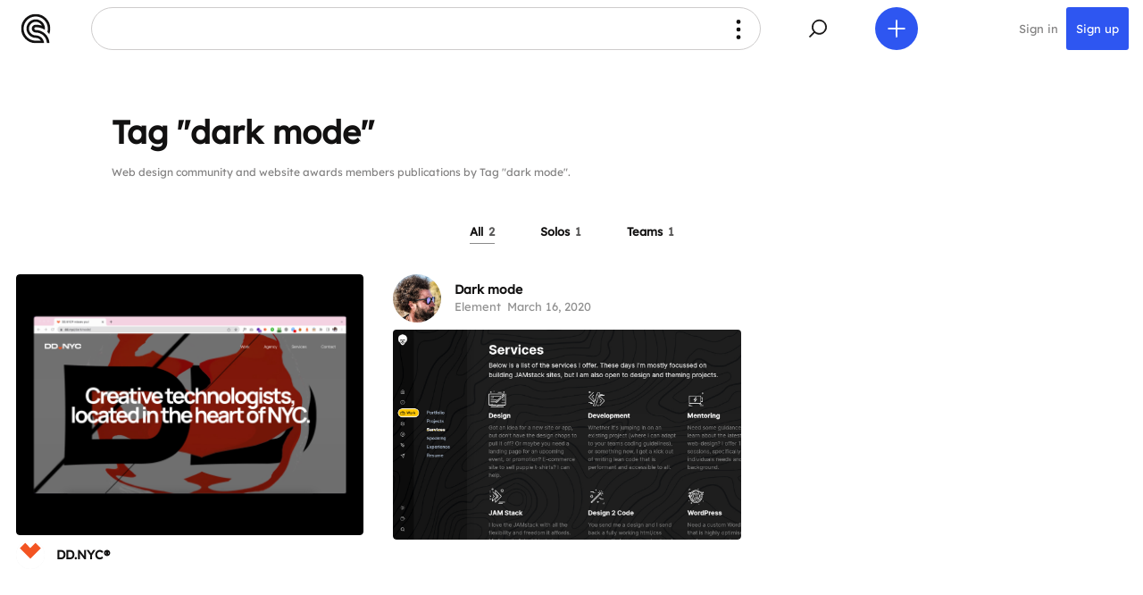

--- FILE ---
content_type: text/html; charset=UTF-8
request_url: https://cssfox.co/tags/dark-mode
body_size: 7694
content:
<!--
  Cssfox - You Deserve It!  Web design community and website awards.
  All handcrafted here. Cssfox version no.8, 2020.
  -->

<!DOCTYPE html>
<html lang="en">
<head>
    <title>Web design community and website awards publications by Tag "dark mode" &middot; Cssfox</title>
    <meta charset="UTF-8">
    <meta name="viewport" content="width=device-width">
    <meta name="referrer" content="always">
    <meta name="title" content="Web design community and website awards publications by Tag "dark mode" &middot; Cssfox">
            <meta name="description" content="Web designers' and developers' community members publications answering the Tag - dark mode." />
        <meta name="google-site-verification" content="F9faMKNL5KmwjXoAsZbbX76PmxxgqmrbjCh7GrYsXnU">
    <meta name="p:domain_verify" content="ef90697c6c8b0589184cf6b75a50bff5">
    <meta name="theme-color" content="#ffffff">
    <meta name="msapplication-TileColor" content="#ffffff">
    <meta name="msapplication-TileImage" content="/appearance/mstile-144x144.png?ver=6.16">	
	<meta name="yandex-verification" content="9869af7e2020f3ae" />
    <meta property="og:locale" content="en_US" />
    <meta property="og:type" content="website" />
    <meta property="og:title" content="Web design community and website awards publications by Tag "dark mode" &middot; Cssfox" />
            <meta property="og:description" content="Web designers' and developers' community members publications answering the Tag - dark mode." />
        <meta property="og:image" content="https://cssfox.co/appearance/web-designers-community-website-awards.jpg" />
    <meta property="og:url" content="https://cssfox.co/tags/dark-mode" />
        <meta property="og:site_name" content="Cssfox" />

    <meta name="twitter:card" content="summary_large_image" />
    <meta name="twitter:site" content="@_cssfox" />

    <link rel="canonical" href="https://cssfox.co/tags/dark-mode">
    <link rel="apple-touch-icon" sizes="180x180" href="/appearance/apple-touch-icon.png?ver=6.16">
	<link rel="icon" type="image/png" href="/appearance/favicon-192x192.png?ver=6.16" sizes="192x192">
	<link rel="icon" type="image/png" href="/appearance/favicon-160x160.png?ver=6.16" sizes="160x160">
    <link rel="icon" type="image/png" href="/appearance/favicon-96x96.png?ver=6.16" sizes="96x96">
    <link rel="icon" type="image/png" href="/appearance/favicon-32x32.png?ver=6.16" sizes="32x32">
    <link rel="icon" type="image/png" href="/appearance/favicon-16x16.png?ver=6.16" sizes="16x16">
    <link rel="manifest" href="/manifest.json?ver=6.16">
    <link rel="mask-icon" href="/appearance/safari-pinned-tab.svg?ver=6.16" color="#4067ff">
	<link rel="icon" type="image/x-icon" href="/appearance/favicon.ico?ver=6.16">
    <link rel="fluid-icon" href="/appearance/favicon-512x512.png?ver=6.16" title="Cssfox" />
    <link rel="search" type="application/opensearchdescription+xml" title="Cssfox community search" href="/opensearch.xml">

    <link rel="stylesheet" type="text/css" href="/css/main.css?ver=6.16"/>

            <script src="https://ajax.googleapis.com/ajax/libs/jquery/1.11.3/jquery.min.js"></script>
        <script id="setPageHologram" data-name="single-tag" type="text/javascript" src="/js/hologram.js?ver=6.16"></script>
        
    <script type="application/ld+json"> {
        "@context": "http://schema.org",
        "@type": "Organization",
        "name": "Cssfox",
        "url": "https://cssfox.co",
        "logo": "https://cssfox.co/appearance/logo.png",
        "sameAs": [
            "https://www.facebook.com/cssfox.co/",
            "https://twitter.com/_cssfox",
            "https://www.pinterest.ca/realcssfox/",
            "https://www.linkedin.com/company/cssfox/" ],
        "potentialAction": {
            "@type": "SearchAction",
            "target": "https://cssfox.co/search-results?q=search_term_string",
            "query-input": "required name=search_term_string"
          } }
    </script>
    
            <script>
            (function(i,s,o,g,r,a,m){i['GoogleAnalyticsObject']=r;i[r]=i[r]||function(){
                (i[r].q=i[r].q||[]).push(arguments)},i[r].l=1*new Date();a=s.createElement(o),
                m=s.getElementsByTagName(o)[0];a.async=1;a.src=g;m.parentNode.insertBefore(a,m)
            })(window,document,'script','https://www.google-analytics.com/analytics.js','ga');
            ga('create', 'UA-55617073-3', 'auto');
            ga('send', 'pageview');
			if ('serviceWorker' in navigator) {
				navigator.serviceWorker
					.register('/service-worker.js')
					.then(function () {})
					.catch(function () {});
					window.addEventListener('appinstalled', function() {
						ga('send', 'event', 'addToHome', 'addToHome-install', 'addToHome', 1);
					});
			}
        </script>
    
</head>
<body class="page tags">
     


<div id="waveHeader" class="header">	
    <div class="header-nav">
		<div class="wave-header wave-cssfox-icon-holder">
			<div class="wave-content">
				<a href="/">
					
<svg xmlns="http://www.w3.org/2000/svg" version="1.1" x="0px" y="0px" viewBox="0 0 278 278" xml:space="preserve" enable-background="new 0 0 278 278"><path d="M139.46 152.4c-0.14 0-0.28 0-0.42 0 -7.43 0-13.44-6.01-13.44-13.4s6.01-13.4 13.4-13.4c0.18 0 0.32 0 0.46 0 21.13 0.01 41.64 4.19 60.97 12.41 0.77 0.33 1.53 0.66 2.29 1 0.68 0.3 1.36 0.61 2.04 0.92 0.75 0.35 1.5 0.7 2.25 1.06 0.67 0.32 1.33 0.65 2 0.98 0.75 0.38 1.5 0.76 2.24 1.14 0.64 0.33 1.28 0.67 1.92 1.01 4.22 2.27 8.34 4.73 12.33 7.37 0.59-4.13 0.89-8.31 0.89-12.5 0-48.19-39.2-87.39-87.39-87.39S51.61 90.81 51.61 139s39.2 87.39 87.39 87.39l0.36 0c15.72 0 30.76 6.73 41.27 18.46l7.46 8.34 -49.09 0c-62.96 0-114.18-51.22-114.18-114.18C24.82 76.04 76.04 24.82 139 24.82c62.96 0 114.18 51.22 114.18 114.18 0 10.67-1.47 21.21-4.37 31.38 6.51 6.4 12.45 13.36 17.75 20.78 6.79-16.52 10.22-34.03 10.22-52.16C276.78 63.03 214.97 1.22 139 1.22S1.22 63.03 1.22 139 63.03 276.78 139 276.78l0.36 0 78.89 0c-2.59-41.24-36.99-74-78.89-74 -0.12 0.01-0.24 0.01-0.36 0.01 -35.17 0-63.79-28.62-63.79-63.79S103.83 75.21 139 75.21c19.81 0 38.17 8.99 50.37 24.66l8.99 11.56 -14.18-3.65c-14.57-3.74-29.62-5.65-44.74-5.65l-0.23 0c-0.03 0-0.06 0-0.08 0 -9.97 0-19.26 3.82-26.25 10.77C105.86 119.86 102 129.13 102 139c0 9.94 3.89 19.27 10.95 26.27 6.98 6.92 16.22 10.73 26.05 10.73 0.11 0 0.21 0 0.32 0 56.69 0 103.09 44.77 105.71 100.79h23.62C266.01 207.79 209.08 152.46 139.46 152.4z"/></svg>				</a>
			</div>
		</div>

        <div id="desktopSiteNav" class="site-menu-top site-menu-top-hover">
            <div class="site-menu-top-icon">
                <svg version="1.1" xmlns="http://www.w3.org/2000/svg" xmlns:xlink="http://www.w3.org/1999/xlink" x="0px" y="0px"
					 viewBox="0 0 479 479" style="enable-background:new 0 0 479 479;" xml:space="preserve">
				<circle cx="239.5" cy="153.2" r="24"/>
				<circle cx="239.5" cy="239.5" r="24"/>
				<circle cx="239.5" cy="325.2" r="24"/>
				</svg>
			</div>
            <div class="site-menu-top-title">
                <span class="left-to-right-anime"></span>
            </div>
            <div class="site-menu-wrap">
                <div id="closeDesktopSiteNav" class="site-menu-top-icon">
                    <svg xmlns="http://www.w3.org/2000/svg" version="1.1" x="0px" y="0px" viewBox="0 0 479 479" xml:space="preserve"><polygon points="293 193.07 285.93 186 239.5 232.43 193.07 186 186 193.07 232.43 239.5 186 285.93 193.07 293 239.5 246.57 285.93 293 293 285.93 246.57 239.5 "/></svg>
                </div>

                <div class="title-holder-h3">
                    <h3>Community awards</h3>
                </div>
                <ul>
                    <li><a href="/nominees">Nominees</a></li>
                    <li><a href="/favorite-foxes">Favorite Foxes</a></li>
                    <li><a href="/winners">Winners</a></li>
                </ul>
                <ul>
                    <li><a href="/about-cssfox#about-cssfox-awards-introduction">Awards introduction</a></li>
                    <li><a href="/members/jury">Awards jury</a></li>
					<li><a href="/about-cssfox#seasonal-award-events">Seasonal award events</a></li>
                </ul>

                <div class="title-holder-h3">
                    <h3>Community</h3>
                </div>
                <ul>
					<li><a href="/">News</a></li>
                    <li><a href="/about-cssfox">About</a></li>
                    <li><a href="/about-cssfox#about-cssfox-download-logo">Download Cssfox logo</a></li>
                    <li><a href="/members/testimonials">Testimonials</a></li>
                    <li><a href="/terms-of-service">Terms of Service</a></li>
                    <li><a href="/privacy-policy">Privacy Policy</a></li>
                    <li><a href="/contact-us">Contact us</a></li>
                </ul>

                <div class="title-holder-h3">
                    <h3>Members and publications</h3>
                </div>
                <ul>
                    <li><a href="/members">Members</a></li>
                    <li><a href="/members/countries-and-cities">Members by countries and cities</a></li>
                    <!--<li><a href="/members/skills">Members by skills</a></li>-->
                </ul>
                <ul>
                    <li><a href="/tags">Tags</a></li>
					<li><a href="/members/skills">Skills</a></li>
                    <li><a href="/websites/countries-and-cities">Websites by countries and cities</a></li>
                    <li><a href="/websites/tags">Websites by tags</a></li>
                </ul>
            </div>
        </div>

        <div class="wave-header wave-site-nav-holder">
            <div data-show-wave-type="waveSiteNav" class="wave-content">
				<svg version="1.1" xmlns="http://www.w3.org/2000/svg" xmlns:xlink="http://www.w3.org/1999/xlink" x="0px" y="0px"
					 viewBox="0 0 479 479" style="enable-background:new 0 0 479 479;" xml:space="preserve">
				<circle cx="239.5" cy="153.2" r="24"/>
				<circle cx="239.5" cy="239.5" r="24"/>
				<circle cx="239.5" cy="325.2" r="24"/>
				</svg>
            </div>
            <div class="wave-header-tip tip">Menu</div>
        </div>
		
		<div class="wave-header wave-search-holder">
            <div data-show-wave-type="waveSearch" class="wave-content">
                <svg xmlns="http://www.w3.org/2000/svg" version="1.1" x="0px" y="0px" viewBox="0 0 479 479" xml:space="preserve"><rect x="135.47" y="298.75" transform="matrix(0.7071 -0.7071 0.7071 0.7071 -163.4577 212.8853)" width="79.56" height="10"/><path d="M254.38 152.33c38.71 0 70.21 31.5 70.21 70.21s-31.5 70.21-70.21 70.21 -70.21-31.5-70.21-70.21S215.66 152.33 254.38 152.33M254.38 142.33c-44.3 0-80.21 35.91-80.21 80.21s35.91 80.21 80.21 80.21c44.3 0 80.21-35.91 80.21-80.21S298.67 142.33 254.38 142.33L254.38 142.33z"/></svg>
            </div>
            <div class="wave-header-tip tip">Search</div>
        </div>
		
		<div class="wave-header wave-add-new-holder">
            <div data-show-wave-type="waveAddNew" class="wave-content">
                <svg xmlns="http://www.w3.org/2000/svg" version="1.1" x="0px" y="0px" viewBox="0 0 479 479" xml:space="preserve"><rect x="234.5" y="147.63" width="10" height="183.75"/><rect x="234.5" y="147.63" transform="matrix(6.123234e-17 -1 1 6.123234e-17 1.335820e-12 479)" width="10" height="183.75"/></svg>
            </div>
            <div class="wave-header-tip tip">Add new</div>
        </div>
		
					<div class="wave-header wave-sign-in-holder">
				<div class="wave-content">
					<a href="/sign-in" style="color: #828181;">Sign in</a>
				</div>
			</div>
			
			<div class="wave-header wave-register-holder">
                <div class="wave-content">
                    <a href="/create-account" style="color: #ffffff;">Sign up</a>
                </div>
			</div>
		    </div>
</div>

 

<div data-pop-up-overlay-bg class="overlay pop-up-overlay wave-site-nav-pop-up" style="display: none;">
    <div id="waveSiteNav" class="pop-up-wrap">
		 

<div class="secondary-navigation">
     

<div class="who-we-are">
    <a href="/">
        <div class="who-we-are-logo">
<svg xmlns="http://www.w3.org/2000/svg" version="1.1" x="0px" y="0px" viewBox="0 0 278 278" xml:space="preserve" enable-background="new 0 0 278 278"><path d="M139.46 152.4c-0.14 0-0.28 0-0.42 0 -7.43 0-13.44-6.01-13.44-13.4s6.01-13.4 13.4-13.4c0.18 0 0.32 0 0.46 0 21.13 0.01 41.64 4.19 60.97 12.41 0.77 0.33 1.53 0.66 2.29 1 0.68 0.3 1.36 0.61 2.04 0.92 0.75 0.35 1.5 0.7 2.25 1.06 0.67 0.32 1.33 0.65 2 0.98 0.75 0.38 1.5 0.76 2.24 1.14 0.64 0.33 1.28 0.67 1.92 1.01 4.22 2.27 8.34 4.73 12.33 7.37 0.59-4.13 0.89-8.31 0.89-12.5 0-48.19-39.2-87.39-87.39-87.39S51.61 90.81 51.61 139s39.2 87.39 87.39 87.39l0.36 0c15.72 0 30.76 6.73 41.27 18.46l7.46 8.34 -49.09 0c-62.96 0-114.18-51.22-114.18-114.18C24.82 76.04 76.04 24.82 139 24.82c62.96 0 114.18 51.22 114.18 114.18 0 10.67-1.47 21.21-4.37 31.38 6.51 6.4 12.45 13.36 17.75 20.78 6.79-16.52 10.22-34.03 10.22-52.16C276.78 63.03 214.97 1.22 139 1.22S1.22 63.03 1.22 139 63.03 276.78 139 276.78l0.36 0 78.89 0c-2.59-41.24-36.99-74-78.89-74 -0.12 0.01-0.24 0.01-0.36 0.01 -35.17 0-63.79-28.62-63.79-63.79S103.83 75.21 139 75.21c19.81 0 38.17 8.99 50.37 24.66l8.99 11.56 -14.18-3.65c-14.57-3.74-29.62-5.65-44.74-5.65l-0.23 0c-0.03 0-0.06 0-0.08 0 -9.97 0-19.26 3.82-26.25 10.77C105.86 119.86 102 129.13 102 139c0 9.94 3.89 19.27 10.95 26.27 6.98 6.92 16.22 10.73 26.05 10.73 0.11 0 0.21 0 0.32 0 56.69 0 103.09 44.77 105.71 100.79h23.62C266.01 207.79 209.08 152.46 139.46 152.4z"/></svg></div>
        <div class="who-we-are-site-info">
            <h2 class="who-we-are-site-name">Cssfox</h2>
            <div class="who-we-are-site-description">Web design community</div>
        </div>
    </a>
</div>    <div data-secondary-navigation-close class="secondary-navigation-button secondary-navigation-close-button"> 

<svg xmlns="http://www.w3.org/2000/svg" version="1.1" x="0" y="0" viewBox="0 0 203 203" xml:space="preserve"><polygon class="st0" points="203 168.6 136 101.5 203 34.5 168.6 0 101.5 67.1 34.5 0 0 34.5 67.1 101.5 0 168.6 34.5 203 101.5 136 168.6 203 "/></svg></div>
            <div class="secondary-navigation-forward-and-reverse"> 

<div class="secondary-navigation-button reverse-button" data-previous-object>
    <svg xmlns="http://www.w3.org/2000/svg" version="1.1" x="0" y="0" viewBox="0 0 203 203" xml:space="preserve"><polygon points="102.5 101.5 169.5 34.5 135 0 68 67.1 33.5 101.5 68 136 135 203 169.5 168.6 "/></svg>
</div>
<div class="secondary-navigation-button forward-button" data-next-object>
    <svg xmlns="http://www.w3.org/2000/svg" version="1.1" x="0" y="0" viewBox="0 0 203 203" xml:space="preserve"><polygon points="100.6 101.5 33.5 168.6 68 203 135 136 169.5 101.5 135 67.1 68 0 33.5 34.5 "/></svg>
</div></div>
    </div>        <div class="canvas pop-up-body site-menu-mobile">
			
			<div class="title-holder-h3">
                <h3>Community awards</h3>
            </div> 
            <ul>
                <li><a href="/nominees">Nominees</a></li>
                <li><a href="/favorite-foxes">Favorite Foxes</a></li>
                <li><a href="/winners">Winners</a></li>
            </ul>
			<ul>
                <li><a href="/about-cssfox#about-cssfox-awards-introduction">Awards introduction</a></li>
                <li><a href="/members/jury">Awards jury</a></li>
				<li><a href="/about-cssfox#seasonal-award-events">Seasonal award events</a></li>
            </ul>
            
            <div class="title-holder-h3">
                <h3>Community</h3>
            </div>
            <ul>
				<li><a href="/">News</a></li>
                <li><a href="/about-cssfox">About</a></li>
                <li><a href="/about-cssfox#about-cssfox-download-logo">Download Cssfox logo</a></li>
                <li><a href="/members/testimonials">Testimonials</a></li>
                <li><a href="/terms-of-service">Terms of Service</a></li>
                <li><a href="/privacy-policy">Privacy Policy</a></li>
                <li><a href="/contact-us">Contact us</a></li>
            </ul>

            <div class="title-holder-h3">
                <h3>Members and publications</h3>
            </div>
            <ul>
                <li><a href="/members">Members</a></li>
                <li><a href="/members/countries-and-cities">Members by countries and cities</a></li>
                <!--<li><a href="/members/skills">Members by skills</a></li>-->
            </ul>
            <ul>
                <li><a href="/tags">Tags</a></li>
				<li><a href="/members/skills">Skills</a></li>
                <li><a href="/websites/countries-and-cities">Websites by countries and cities</a></li>
                <li><a href="/websites/tags">Websites by tags</a></li>
            </ul>
            <div class="decoration-line">&nbsp;</div>
        </div>
    </div>
</div> 

<div data-pop-up-overlay-bg class="overlay pop-up-overlay wave-search-pop-up" style="display: none;">
    <div id="waveSearch" class="pop-up-wrap">
		 

<div class="secondary-navigation">
     

<div class="who-we-are">
    <a href="/">
        <div class="who-we-are-logo">
<svg xmlns="http://www.w3.org/2000/svg" version="1.1" x="0px" y="0px" viewBox="0 0 278 278" xml:space="preserve" enable-background="new 0 0 278 278"><path d="M139.46 152.4c-0.14 0-0.28 0-0.42 0 -7.43 0-13.44-6.01-13.44-13.4s6.01-13.4 13.4-13.4c0.18 0 0.32 0 0.46 0 21.13 0.01 41.64 4.19 60.97 12.41 0.77 0.33 1.53 0.66 2.29 1 0.68 0.3 1.36 0.61 2.04 0.92 0.75 0.35 1.5 0.7 2.25 1.06 0.67 0.32 1.33 0.65 2 0.98 0.75 0.38 1.5 0.76 2.24 1.14 0.64 0.33 1.28 0.67 1.92 1.01 4.22 2.27 8.34 4.73 12.33 7.37 0.59-4.13 0.89-8.31 0.89-12.5 0-48.19-39.2-87.39-87.39-87.39S51.61 90.81 51.61 139s39.2 87.39 87.39 87.39l0.36 0c15.72 0 30.76 6.73 41.27 18.46l7.46 8.34 -49.09 0c-62.96 0-114.18-51.22-114.18-114.18C24.82 76.04 76.04 24.82 139 24.82c62.96 0 114.18 51.22 114.18 114.18 0 10.67-1.47 21.21-4.37 31.38 6.51 6.4 12.45 13.36 17.75 20.78 6.79-16.52 10.22-34.03 10.22-52.16C276.78 63.03 214.97 1.22 139 1.22S1.22 63.03 1.22 139 63.03 276.78 139 276.78l0.36 0 78.89 0c-2.59-41.24-36.99-74-78.89-74 -0.12 0.01-0.24 0.01-0.36 0.01 -35.17 0-63.79-28.62-63.79-63.79S103.83 75.21 139 75.21c19.81 0 38.17 8.99 50.37 24.66l8.99 11.56 -14.18-3.65c-14.57-3.74-29.62-5.65-44.74-5.65l-0.23 0c-0.03 0-0.06 0-0.08 0 -9.97 0-19.26 3.82-26.25 10.77C105.86 119.86 102 129.13 102 139c0 9.94 3.89 19.27 10.95 26.27 6.98 6.92 16.22 10.73 26.05 10.73 0.11 0 0.21 0 0.32 0 56.69 0 103.09 44.77 105.71 100.79h23.62C266.01 207.79 209.08 152.46 139.46 152.4z"/></svg></div>
        <div class="who-we-are-site-info">
            <h2 class="who-we-are-site-name">Cssfox</h2>
            <div class="who-we-are-site-description">Web design community</div>
        </div>
    </a>
</div>    <div data-secondary-navigation-close class="secondary-navigation-button secondary-navigation-close-button"> 

<svg xmlns="http://www.w3.org/2000/svg" version="1.1" x="0" y="0" viewBox="0 0 203 203" xml:space="preserve"><polygon class="st0" points="203 168.6 136 101.5 203 34.5 168.6 0 101.5 67.1 34.5 0 0 34.5 67.1 101.5 0 168.6 34.5 203 101.5 136 168.6 203 "/></svg></div>
            <div class="secondary-navigation-forward-and-reverse"> 

<div class="secondary-navigation-button reverse-button" data-previous-object>
    <svg xmlns="http://www.w3.org/2000/svg" version="1.1" x="0" y="0" viewBox="0 0 203 203" xml:space="preserve"><polygon points="102.5 101.5 169.5 34.5 135 0 68 67.1 33.5 101.5 68 136 135 203 169.5 168.6 "/></svg>
</div>
<div class="secondary-navigation-button forward-button" data-next-object>
    <svg xmlns="http://www.w3.org/2000/svg" version="1.1" x="0" y="0" viewBox="0 0 203 203" xml:space="preserve"><polygon points="100.6 101.5 33.5 168.6 68 203 135 136 169.5 101.5 135 67.1 68 0 33.5 34.5 "/></svg>
</div></div>
    </div>        <div class="canvas pop-up-body">
            <div>
                <form action="/search-results">
                    <div>
                        <input class="input-search-form" type="text" autofocus name="q" size="15" placeholder="Type your query to search Cssfox" />
                        <input class="button button-search-form" type="submit" value="Search" />
                    </div>
                    <div class="clear-both">&nbsp;</div>
                </form>
            </div>
            <div class="decoration-line">&nbsp;</div>
        </div>
    </div>
</div>
  
    
<div class="system-messages-overlay hide">
    <div id="attentionMsg" class="system-messages-wrap system-message-attention-wrap hide">
        <svg class="system-message-exclamation-mark" xmlns="http://www.w3.org/2000/svg" version="1.1" x="0" y="0" viewBox="0 0 135.2 303" xml:space="preserve" height="60"><path d="M67.6 232.5c-19.5 0-35.2 15.8-35.2 35.2 0 19.5 15.8 35.2 35.2 35.2 19.5 0 35.2-15.8 35.2-35.2C102.8 248.3 87.1 232.5 67.6 232.5zM67.6 294c-14.5 0-26.2-11.8-26.2-26.2s11.8-26.2 26.2-26.2c14.5 0 26.2 11.8 26.2 26.2S82.1 294 67.6 294zM135.2 67.6C135.2 30.3 105 0 67.6 0S0 30.3 0 67.6c0 5.9 0.7 11.6 2.2 17h0l29.2 105h0c4.2 16.1 18.8 28.1 36.3 28.1 17.5 0 32.1-11.9 36.3-28.1l0 0c0 0 0 0 0 0l29.2-104.9h0C134.5 79.2 135.2 73.5 135.2 67.6zM124.4 82.3L95.3 187l0 0.1 0 0.1 0 0 0 0c-3.3 12.6-14.6 21.3-27.6 21.3s-24.3-8.8-27.6-21.3l0-0.1 0-0.1L10.8 82.3C9.6 77.5 9 72.6 9 67.6 9 35.3 35.3 9 67.6 9s58.6 26.3 58.6 58.6C126.2 72.6 125.6 77.6 124.4 82.3z"/></svg>
        <p><span id="attentionMsgText">Something went wrong.</span><span id="attentionMsgContactUs"><br> Please try again or <a href="/contact-us">contact us</a> for support.</span></p>
        <div class="elements-group elements-group-no-label">
            <div class="button" id="closeAttentionMsg">Got it</div>
        </div>
    </div>
</div>    <div class="page-display-metadata page-display-metadata-elegant">
                    <h1 class="page-display-title">Tag "dark mode"</h1>
            <div class="page-display-description">
                <p>Web design community and website awards members publications by Tag "dark mode".</p>
            </div>
            </div>
            <div class="sticky-title-wrap">
            <h3 class="sticky-title">
                <a class="elegant-link elegant-link-active"
                   href="/tags/dark-mode">All <span class="elegant-title-amount">2</span></a>
                                    <span class="middot-separator"></span>
                    <a class="elegant-link "
                       href="/tags/dark-mode/solos">Solos <span class="elegant-title-amount">1</span></a>
                                    <span class="middot-separator"></span>
                    <a class="elegant-link "
                       href="/tags/dark-mode/teams">Teams <span class="elegant-title-amount">1</span></a>
                            </h3>
        </div>
        <div data-holder class="max-4-foxes-in-line-wrap flex">
            
<div data-fox-appearance="3003" class="single-fox-appearance-wrap">
    <div class="single-fox-appearance">
                <div class="appearance-statistics-and-social-positioning">
			 

<div class="appearance-statistics-and-social-wrap" data-fox-appearance-social='3003' style="display: none;">
    <div data-comments-indicator class="appearance-statistics-and-social-single">
         

<svg xmlns="http://www.w3.org/2000/svg" version="1.1" x="0" y="0" viewBox="0 0 254 232" xml:space="preserve"><polygon class="st0" points="4.67 4.69 4.67 163.71 114.67 163.71 187.67 227.31 187.67 163.71 249.33 163.71 249.33 4.69 "/></svg>
        <div data-comments-count class="amount" style="display: none;">0</div>
    </div>
    <div data-views-indicator class="appearance-statistics-and-social-single views-holder">
         

<svg xmlns="http://www.w3.org/2000/svg" version="1.1" x="0" y="0" viewBox="0 0 285 202" xml:space="preserve"><path class="st0" d="M142.5 4.87C79.68 4.87 26.25 44.99 6.39 101c19.86 56.01 73.29 96.13 136.11 96.13 62.82 0 116.25-40.12 136.11-96.13C258.75 44.99 205.32 4.87 142.5 4.87zM142.5 159.56c-32.34 0-58.56-26.22-58.56-58.56s26.22-58.56 58.56-58.56c32.34 0 58.56 26.22 58.56 58.56S174.84 159.56 142.5 159.56z"/><circle class="st1" cx="142.5" cy="101" r="23.46"/></svg>
        <div data-views-count class="amount">152</div>
    </div>
    <div data-likes-indicator class="appearance-statistics-and-social-single pulse">
         

<svg xmlns="http://www.w3.org/2000/svg" version="1.1" x="0" y="0" viewBox="0 0 280 250" xml:space="preserve"><path d="M254.07 29.2L254.07 29.2c-27-27-70.78-27-97.78 0L140 45.5l0 0 -16.3-16.3c-27-27-70.78-27-97.78 0v0c-27 27-27 70.78 0 97.78l16.3 16.3 0 0L140 241.05l0 0 97.77-97.77 16.3-16.3C281.07 99.98 281.07 56.2 254.07 29.2zM143.44 237.47c-0.42 0.45-0.84 0.91-1.27 1.36C142.6 238.37 143.02 237.92 143.44 237.47z"/></svg>

        <div data-likes-count class="amount">3</div>
    </div>
</div>                            <a class="single-fox-appearance-fox-screenshot-container" href="/ddnycr">
                    <img data-img-with-preload src="/uploads/foxes-screenshots/2022/10/ddnycr-by-ddnyc-website-screenshot.jpeg" alt="">
                </a>
                    </div>
        <div class="single-fox-appearance-info-container">
			<div data-fox-name style="display: none;">DD.NYC®</div>
			<div class="member-appearance member-appearance-small">
									<span class="member-appearance-profile-picture">
						<svg xmlns="http://www.w3.org/2000/svg" xmlns:xlink="http://www.w3.org/1999/xlink" preserveAspectRatio="xMidYMid meet" width="500" height="500" viewBox="0 0 500 500" class="user-content-ddnyc"><defs><animateTransform repeatCount="indefinite" dur="1.0677344s" begin="0s" xlink:href="#_R_G_L_0_G" fill="freeze" attributeName="transform" from="1 1" to="1 1" type="scale" additive="sum" keyTimes="0;0.0625;0.25;0.375;0.625;0.8125;1" values="1 1;1 1;1.3 1.3;1 1;1.2 1.2;1 1;1 1" keySplines="0.167 0.167 0.833 0.833;0.167 0.167 0.833 0.833;0.167 0.167 0.833 0.833;0.167 0.167 0.833 0.833;0.167 0.167 0.833 0.833;0 0 0 0" calcMode="spline"/><animateTransform repeatCount="indefinite" dur="1.0677344s" begin="0s" xlink:href="#_R_G_L_0_G" fill="freeze" attributeName="transform" from="-5 -95" to="-5 -95" type="translate" additive="sum" keyTimes="0;1" values="-5 -95;-5 -95" keySplines="0 0 1 1" calcMode="spline"/><animate attributeType="XML" attributeName="opacity" dur="1s" from="0" to="1" xlink:href="#time_group"/></defs><g id="_R_G"><g id="_R_G_L_2_G"><rect id="_R_G_L_2_G_S" fill="#eeeeee" width="500" height="500"/></g><g id="_R_G_L_1_G"><rect id="_R_G_L_1_G_S" fill="#ffffff" width="500" height="500"/></g><g id="_R_G_L_0_G" transform=" translate(254, 281)"><path id="_R_G_L_0_G_D_0_P_0" fill="#f35422" fill-opacity="1" fill-rule="nonzero" d=" M95.25 -50.75 C95.25,-50.75 5,41 5,41 C5,41 -85,-49.5 -85,-49.5 C-85,-49.5 -178,44.5 -178,44.5 C-178,44.5 5.31,227.63 5.31,227.63 C5.31,227.63 188.5,43.5 188.5,43.5 C188.5,43.5 95.25,-50.75 95.25,-50.75z "/></g></g><g id="time_group"/></svg>						 

<div class="member-appearance-summary">
    <div class="member-appearance member-appearance-small">
                    <span class="member-appearance-profile-picture">
                <svg xmlns="http://www.w3.org/2000/svg" xmlns:xlink="http://www.w3.org/1999/xlink" preserveAspectRatio="xMidYMid meet" width="500" height="500" viewBox="0 0 500 500" class="user-content-ddnyc"><defs><animateTransform repeatCount="indefinite" dur="1.0677344s" begin="0s" xlink:href="#_R_G_L_0_G" fill="freeze" attributeName="transform" from="1 1" to="1 1" type="scale" additive="sum" keyTimes="0;0.0625;0.25;0.375;0.625;0.8125;1" values="1 1;1 1;1.3 1.3;1 1;1.2 1.2;1 1;1 1" keySplines="0.167 0.167 0.833 0.833;0.167 0.167 0.833 0.833;0.167 0.167 0.833 0.833;0.167 0.167 0.833 0.833;0.167 0.167 0.833 0.833;0 0 0 0" calcMode="spline"/><animateTransform repeatCount="indefinite" dur="1.0677344s" begin="0s" xlink:href="#_R_G_L_0_G" fill="freeze" attributeName="transform" from="-5 -95" to="-5 -95" type="translate" additive="sum" keyTimes="0;1" values="-5 -95;-5 -95" keySplines="0 0 1 1" calcMode="spline"/><animate attributeType="XML" attributeName="opacity" dur="1s" from="0" to="1" xlink:href="#time_group"/></defs><g id="_R_G"><g id="_R_G_L_2_G"><rect id="_R_G_L_2_G_S" fill="#eeeeee" width="500" height="500"/></g><g id="_R_G_L_1_G"><rect id="_R_G_L_1_G_S" fill="#ffffff" width="500" height="500"/></g><g id="_R_G_L_0_G" transform=" translate(254, 281)"><path id="_R_G_L_0_G_D_0_P_0" fill="#f35422" fill-opacity="1" fill-rule="nonzero" d=" M95.25 -50.75 C95.25,-50.75 5,41 5,41 C5,41 -85,-49.5 -85,-49.5 C-85,-49.5 -178,44.5 -178,44.5 C-178,44.5 5.31,227.63 5.31,227.63 C5.31,227.63 188.5,43.5 188.5,43.5 C188.5,43.5 95.25,-50.75 95.25,-50.75z "/></g></g><g id="time_group"/></svg>            </span>
                <div class="member-appearance-info">
            <h2 class="member-appearance-name"><a href="/=ddnyc">DD.NYC®</a></h2>
                            <div class="member-appearance-related-info">
                    11-30 team<span class='middot-separator'></span>New York City, United States                </div>
                    </div>
    </div>

        <div class="member-appearance-summary-following-followers">
        <a class="MASFF-link" href="/=ddnyc/following" data-following="6230" style="display: none;">Following <span>0</span></a><span class="middot-separator" data-follow-delimiter="6230" style="display: none;"></span><a class="MASFF-link" href="/=ddnyc/followers" data-followers="6230">Followers <span>1</span></a>
    </div>
    </div>					</span>
								<div class="member-appearance-info">
					<h2 class="member-appearance-name"><a href="/=ddnyc">DD.NYC®</a></h2>
				</div>
			</div>
        </div>
    </div>
    </div>
<div class="single-element-appearance-wrap">
    <div class="single-element-appearance">
        <div class="single-element-appearance-info-container">

            <div class="member-appearance member-appearance-medium">
                                    <span class="member-appearance-profile-picture">
                        <img src='/uploads/profiles-pictures/2020/03/smokeyfro-profile-picture.jpg' alt=''>                         

<div class="member-appearance-summary">
    <div class="member-appearance member-appearance-small">
                    <span class="member-appearance-profile-picture">
                <img src='/uploads/profiles-pictures/2020/03/smokeyfro-profile-picture.jpg' alt=''>            </span>
                <div class="member-appearance-info">
            <h2 class="member-appearance-name"><a href="/=smokeyfro">smokeyfro</a></h2>
                            <div class="member-appearance-related-info">
                    Hoekwil, South Africa                </div>
                    </div>
    </div>

        <div class="member-appearance-summary-following-followers">
        <a class="MASFF-link" href="/=smokeyfro/following" data-following="3364" style="display: none;">Following <span>0</span></a><span class="middot-separator" data-follow-delimiter="3364" style="display: none;"></span><a class="MASFF-link" href="/=smokeyfro/followers" data-followers="3364" style="display: none;">Followers <span>0</span></a>
    </div>
            <div class="member-appearance-summary-about-you">
            <p>Front-end designer and occasional entrepreneur working remotely from the Garden Route of South Africa.</p>        </div>
    </div>                    </span>
                                <div class="member-appearance-info">
                    <h2 class="member-appearance-name">
                        <a data-element='368' href="/smokeyfro/elements/dark-mode">Dark mode</a>
                    </h2>
                    <div class="member-appearance-related-info">Element<span class="middot-separator"></span>March 16, 2020</div>
                </div>
            </div>
        </div>
        
        <div class="appearance-statistics-and-social-positioning">
             

<div class="appearance-statistics-and-social-wrap" data-element-appearance-social='368' style="display: none;">
    <div data-comments-indicator class="appearance-statistics-and-social-single">
         

<svg xmlns="http://www.w3.org/2000/svg" version="1.1" x="0" y="0" viewBox="0 0 254 232" xml:space="preserve"><polygon class="st0" points="4.67 4.69 4.67 163.71 114.67 163.71 187.67 227.31 187.67 163.71 249.33 163.71 249.33 4.69 "/></svg>
        <div data-comments-count class="amount" style="display: none;">0</div>
    </div>
    <div data-views-indicator class="appearance-statistics-and-social-single views-holder">
         

<svg xmlns="http://www.w3.org/2000/svg" version="1.1" x="0" y="0" viewBox="0 0 285 202" xml:space="preserve"><path class="st0" d="M142.5 4.87C79.68 4.87 26.25 44.99 6.39 101c19.86 56.01 73.29 96.13 136.11 96.13 62.82 0 116.25-40.12 136.11-96.13C258.75 44.99 205.32 4.87 142.5 4.87zM142.5 159.56c-32.34 0-58.56-26.22-58.56-58.56s26.22-58.56 58.56-58.56c32.34 0 58.56 26.22 58.56 58.56S174.84 159.56 142.5 159.56z"/><circle class="st1" cx="142.5" cy="101" r="23.46"/></svg>
        <div data-views-count class="amount">32</div>
    </div>
    <div data-likes-indicator class="appearance-statistics-and-social-single pulse">
         

<svg xmlns="http://www.w3.org/2000/svg" version="1.1" x="0" y="0" viewBox="0 0 280 250" xml:space="preserve"><path d="M254.07 29.2L254.07 29.2c-27-27-70.78-27-97.78 0L140 45.5l0 0 -16.3-16.3c-27-27-70.78-27-97.78 0v0c-27 27-27 70.78 0 97.78l16.3 16.3 0 0L140 241.05l0 0 97.77-97.77 16.3-16.3C281.07 99.98 281.07 56.2 254.07 29.2zM143.44 237.47c-0.42 0.45-0.84 0.91-1.27 1.36C142.6 238.37 143.02 237.92 143.44 237.47z"/></svg>

        <div data-likes-count class="amount" style="display: none;">0</div>
    </div>
</div>            <a href="/smokeyfro/elements/dark-mode" class="single-element-appearance-featured-container" data-element='368'>
                <img data-img-with-preload src="/uploads/compositions-elements/2020/03/dark-mode-smokeyfro-element.jpeg" alt="">
            </a>
        </div>
    </div>
    </div>        </div>
            <div class="clear-both">&nbsp;</div>
	<div id="footer" class="footer-wrap guest-footer-margin">
                    <style id="pageUserCSS">.user-content-ddnyc{color:rgb(39,38,38);fill:rgb(39,38,38)!important}.user-overlay-ddnyc{background-color:rgba(0,0,0,0)!important}.user-content-smokeyfro{color:rgb(255,255,255);fill:rgb(255,255,255)!important}.user-overlay-smokeyfro{background-color:rgba(0,0,0,0.9)!important}</style>
        		<div class="footer-content">
            <div>Cssfox is a community of people who love and create the Web. It is a portfolio for all your web design works.<br />  <span class="great-time">We wish you a great time on your community website!</span></div>
            <svg class="footer-cssfox-star" xmlns="http://www.w3.org/2000/svg" version="1.1" x="0" y="0" viewBox="0 0 336 336" xml:space="preserve"><path class="st0" d="M235.2 105V84l0 0V50.3c-46.4 0-84 37.6-84 84h33.7c0-14.9 6.5-28.3 16.8-37.5v37.5h0c55.7 0 100.8 45.1 100.8 100.8H336C336 172.5 293.2 119.9 235.2 105zM201.6 151.1v33.7c14.9 0 28.3 6.5 37.5 16.8h-37.5v0h0c0 55.7-45.1 100.8-100.8 100.8V336c62.6 0 115.2-42.8 130.2-100.8H252v0h33.7C285.6 188.7 248 151.1 201.6 151.1zM134.4 184.9v-33.7c-14.9 0-28.3-6.5-37.5-16.8h37.5v0h0c0-55.7 45.1-100.8 100.8-100.8V0C172.6 0 119.9 42.8 105 100.8H84l0 0H50.3C50.3 147.2 88 184.9 134.4 184.9zM100.8 252L100.8 252l0 33.7c46.4 0 84-37.6 84-84h-33.7c0 14.9-6.5 28.3-16.8 37.5v-37.5h0c-55.7 0-100.8-45.1-100.8-100.8H0C0 163.4 42.8 216 100.8 231V252z"/></svg>
            <div>&#xA9; 2014-26 Cssfox - Web designers' & developers' community and website awards.</div>
            <p><a href="/nominees">Awards</a><span class="middot-separator"></span><a href="/">News</a><span class="middot-separator"></span><a href="/about-cssfox">About</a><span class="middot-separator"></span><a href="/terms-of-service">TOS</a><span class="middot-separator"></span><a href="/privacy-policy">Privacy</a><span class="middot-separator"></span><a href="/contact-us">Contact</a></p>
        </div>
	</div>
</body>
</html>